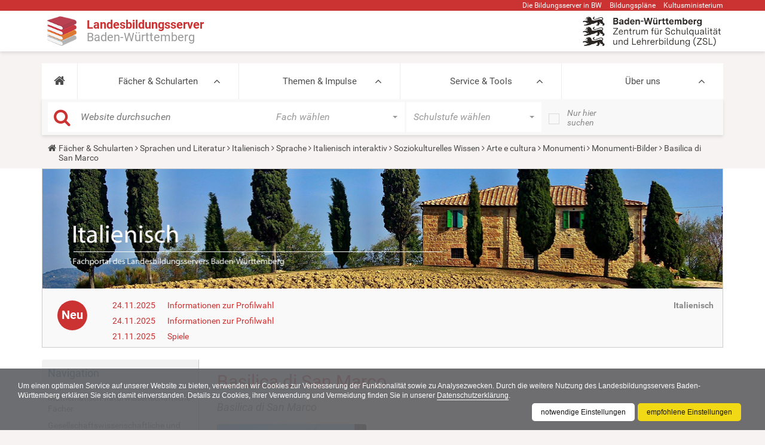

--- FILE ---
content_type: application/javascript
request_url: https://www.schule-bw.de/++theme++plonetheme.lbs/lib/dsgvo-video-embed/dsgvo-video-embed.min.js
body_size: 1562
content:
/**
 * DSGVO Video Embed, v1.0.1
 * (c) 2018 Arndt von Lucadou
 * MIT License
 * https://github.com/a-v-l/dsgvo-video-embed
 */

 (function() {
   // Config
   var text = {
     youtube: '<strong>Eingebettetes YouTube-Video</strong><div><p><b>Hinweis:</b> Dieses eingebettete Video wird von YouTube, LLC, 901 Cherry Ave., San Bruno, CA 94066, USA bereitgestellt.<br>Beim Abspielen wird eine Verbindung zu den Servern von Youtube hergestellt. Dabei wird Youtube mitgeteilt, welche Seiten Sie besuchen. Wenn Sie in Ihrem Youtube-Account eingeloggt sind, kann Youtube Ihr Surfverhalten Ihnen persönlich zuzuordnen. Dies verhindern Sie, indem Sie sich vorher aus Ihrem Youtube-Account ausloggen.</p><p>Wird ein Youtube-Video gestartet, setzt der Anbieter Cookies ein, die Hinweise über das Nutzerverhalten sammeln.</p><p>Wer das Speichern von Cookies für das Google-Ad-Programm deaktiviert hat, wird auch beim Anschauen von Youtube-Videos mit keinen solchen Cookies rechnen müssen. Youtube legt aber auch in anderen Cookies nicht-personenbezogene Nutzungsinformationen ab. Möchten Sie dies verhindern, so müssen Sie das Speichern von Cookies im Browser blockieren.</p><p>Weitere Informationen zum Datenschutz bei „Youtube“ finden Sie in der Datenschutzerklärung des Anbieters unter: <a href="https://www.google.de/intl/de/policies/privacy/" rel="noopener" target="_blank">https://www.google.de/intl/de/policies/privacy/</a></p></div><a class="video-link" href="https://youtu.be/%id%" rel="noopener" target="_blank" title="Video auf YouTube ansehen">Link zum Video: https://youtu.be/%id%</a><button title="Video auf dieser Seite ansehen">Video abspielen</button>',
     vimeo: '<strong>Eingebettetes Vimeo-Video</strong><div><p><b>Hinweis:</b> Dieses eingebettete Video wird von Vimeo, Inc., 555 West 18th Street, New York, New York 10011, USA bereitgestellt.<br>Beim Abspielen wird eine Verbindung zu den Servern von Vimeo hergestellt. Dabei wird Vimeo mitgeteilt, welche Seiten Sie besuchen. Wenn Sie in Ihrem Vimeo-Account eingeloggt sind, kann Vimeo Ihr Surfverhalten Ihnen persönlich zuzuordnen. Dies verhindern Sie, indem Sie sich vorher aus Ihrem Vimeo-Account ausloggen.</p><p>Wird ein Vimeo-Video gestartet, setzt der Anbieter Cookies ein, die Hinweise über das Nutzerverhalten sammeln.</p><p>Weitere Informationen zum Datenschutz bei „Vimeo“ finden Sie in der Datenschutzerklärung des Anbieters unter: <a href="https://vimeo.com/privacy" rel="noopener" target="_blank">https://vimeo.com/privacy</a></p></div><a class="video-link" href="https://vimeo.com/%id%" rel="noopener" target="_blank" title="Video auf Vimeo ansehen">Link zum Video: https://vimeo.com/%id%</a><button title="Video auf dieser Seite ansehen">Video abspielen</button>'
   };
   window.video_iframes = [];
   document.addEventListener("DOMContentLoaded",function(){for(var a,b,f,g,d,e,c=0,h=window.frames.length-1;c<=h;c+=1)a=document.getElementsByTagName("iframe")[0],d=a.getAttribute("width"),e=a.getAttribute("height"),video_iframes.push(a),b=document.createElement("article"),null!=a.src.match(/youtube|vimeo/)&&("Microsoft Internet Explorer"==navigator.appName?window.frames[0].document.execCommand("Stop"):window.frames[0].stop(),f=null==a.src.match(/vimeo/)?"youtube":"vimeo",g=a.src.match(/(embed|video)\/([^?\s]*)/)[2],
   b.setAttribute("class","video-wall"),b.setAttribute("data-index",c),d&&e&&b.setAttribute("style","width:"+d+"px;height:"+e+"px"),b.innerHTML=text[f].replace(/%id%/g,g),a.parentNode.replaceChild(b,a),document.querySelectorAll(".video-wall button")[c].addEventListener("click",function(){var a=this.parentNode,b=a.getAttribute("data-index");video_iframes[b].src=video_iframes[b].src.replace(/www\.youtube\.com/,"www.youtube-nocookie.com");a.parentNode.replaceChild(video_iframes[b],a)},!1))});
 })();
